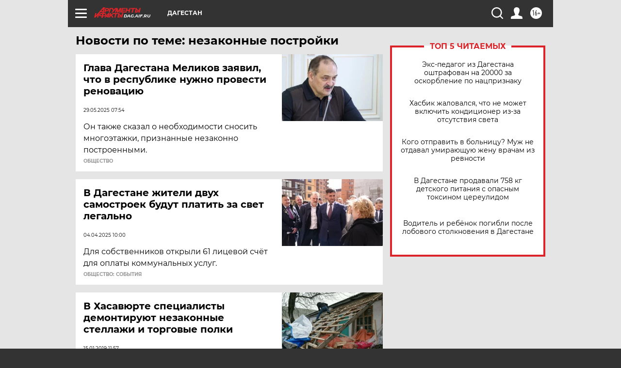

--- FILE ---
content_type: text/html
request_url: https://tns-counter.ru/nc01a**R%3Eundefined*aif_ru/ru/UTF-8/tmsec=aif_ru/323643985***
body_size: -72
content:
D0DF741B696C9BAFX1768725423:D0DF741B696C9BAFX1768725423